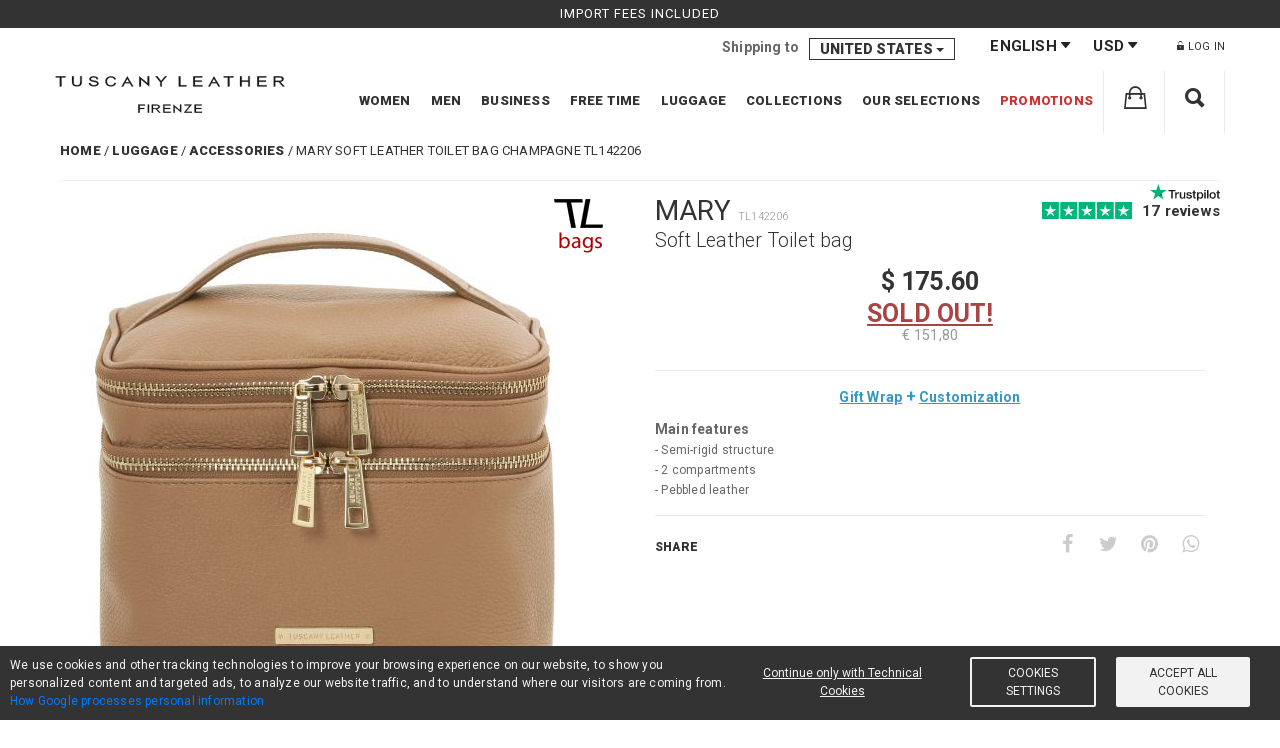

--- FILE ---
content_type: text/html; charset=UTF-8
request_url: https://www.tuscanyleather.it/en/travel-leather-accessories/mary-soft-leather-toilet-bag-champagne-tl142206
body_size: 15656
content:
<!DOCTYPE html>
<html lang="en">
<head><script>(function(w,i,g){w[g]=w[g]||[];if(typeof w[g].push=='function')w[g].push(i)})
(window,'GTM-M7342F9','google_tags_first_party');</script><script>(function(w,d,s,l){w[l]=w[l]||[];(function(){w[l].push(arguments);})('set', 'developer_id.dY2E1Nz', true);
		var f=d.getElementsByTagName(s)[0],
		j=d.createElement(s);j.async=true;j.src='/44oj/';
		f.parentNode.insertBefore(j,f);
		})(window,document,'script','dataLayer');</script> <meta charset="UTF-8">
<title>Mary Soft Leather Toilet bag Champagne TL142206</title>
<meta name="description" content="Mary Soft leather toilet bag Champagne TL142206. 2 compartments, Hammered leather, Semi-rigid structure"> <meta property="og:type" content="website">
<meta property="og:url" content="https://www.tuscanyleather.it/en/travel-leather-accessories/mary-soft-leather-toilet-bag-champagne-tl142206">
<meta property="og:title" content="Mary Soft Leather Toilet bag Champagne TL142206">
<meta property="og:description" content="Mary Soft leather toilet bag Champagne TL142206. 2 compartments, Hammered leather, Semi-rigid structure">
<meta property="og:image" content="https://cdn4.tuscanyleather.it/storage/products/84668/conversions/thumb_512.jpg"> <meta property="product:google_product_category" content="110"> <meta property="product:brand" content="Tuscany Leather"> <meta property="product:availability" content="in stock"> <meta property="product:condition" content="new"> <meta property="product:price:amount" content="175.60"> <meta property="product:price:currency" content="USD"> <meta property="product:material" content="leather"> <meta property="product:retailer_item_id" content="2206_1_126"> <base href="https://www.tuscanyleather.it"/>
<link rel="canonical" href="https://www.tuscanyleather.it/en/travel-leather-accessories/mary-soft-leather-toilet-bag-champagne-tl142206"/> <link rel="alternate" hreflang="en" href="https://www.tuscanyleather.it/en/travel-leather-accessories/mary-soft-leather-toilet-bag-champagne-tl142206"/> <link rel="alternate" hreflang="de" href="https://www.tuscanyleather.it/de/reiseleder-accessoires/mary-reise-kulturtasche-aus-weichem-leder-champagne-tl142206"/> <link rel="alternate" hreflang="es" href="https://www.tuscanyleather.it/es/accesorios-en-piel-para-el-viaje/mary-beauty-case-en-piel-suave-champagne-tl142206"/> <link rel="alternate" hreflang="it" href="https://www.tuscanyleather.it/it/accessori-viaggio-in-pelle/mary-beauty-case-in-pelle-morbida-champagne-tl142206"/> <link rel="alternate" hreflang="fr" href="https://www.tuscanyleather.it/fr/accessoires-en-cuir-pour-le-voyage/mary-trousse-de-toilette-en-cuir-souple-champagne-tl142206"/> <link rel="alternate" hreflang="ru" href="https://www.tuscanyleather.it/ru/dorozhnye-kozhanye-aksessuary/mary-soft-leather-toilet-bag-champagne-tl142206"/> <meta name="viewport" content="width=device-width, initial-scale=1, maximum-scale=5">
<meta name="HandheldFriendly" content="true"/> <meta name="author" content="Rossotoscana Srl"> <link rel="preconnect" href="https://cdnjs.cloudflare.com/">
<link rel="preconnect" href="https://rossotech.nyc3.cdn.digitaloceanspaces.com/">
<link rel="preconnect" href="https://cdn1.tuscanyleather.it/">
<link rel="preconnect" href="https://cdn2.tuscanyleather.it/">
<link rel="preconnect" href="https://cdn3.tuscanyleather.it/">
<link rel="preconnect" href="https://cdn4.tuscanyleather.it/">
<link rel="preconnect" href="https://www.googletagmanager.com/"> <link rel="shortcut icon" href="https://cdn2.tuscanyleather.it/favicon.ico"> <meta name="csrf-token" content="W0EIa6MrYw9gBiVeZ40kTXcjRlsUJHS6NzKHOvM2"> <link rel="stylesheet" href="https://www.tuscanyleather.it/css/website_vendor.css?id=6f133142c5dd4e3b766c" type="text/css"/> <link rel="preload" as="style" onload="this.onload=null;this.rel='stylesheet'" href="//cdnjs.cloudflare.com/ajax/libs/ionicons/2.0.0/css/ionicons.min.css">
<link rel="preload" as="style" onload="this.onload=null;this.rel='stylesheet'" href="//cdnjs.cloudflare.com/ajax/libs/font-awesome/4.7.0/css/font-awesome.min.css"/>
<link rel="preload" as="style" onload="this.onload=null;this.rel='stylesheet'" href="//cdnjs.cloudflare.com/ajax/libs/hamburgers/1.1.3/hamburgers.min.css"> <link rel="stylesheet" href="https://www.tuscanyleather.it/css/website.css?id=de9dce427629d3b81ba3" type="text/css"/>
<link rel="stylesheet" href="https://www.tuscanyleather.it/css/mobile.css?id=e6a67abf44345490c165" type="text/css"/> <link rel="preload" as="style" onload="this.onload=null;this.rel='stylesheet'" href='https://fonts.googleapis.com/css?family=Roboto:400,100,100italic,300,300italic,400italic,500,500italic,700,700italic,900,900italic&display=swap'> <!--[if lt IE 9]>
<script src="https://www.tuscanyleather.it/assets/js/html5shiv.min.js"></script>
<script src="https://www.tuscanyleather.it/assets/js/respond.min.js"></script>
<script src="https://www.tuscanyleather.it/assets/js/es5-shim.min.js"></script><![endif]--> <script type="application/ld+json"> { "@context": "https://schema.org/", "@type": "ClothingStore", "image": "https://www.tuscanyleather.it/images/website/logo.png", "name": "Tuscany Leather", "url": "https://www.tuscanyleather.it", "priceRange": "$$$", "telephone": "+39 050 712485", "address" : { "@type": "PostalAddress", "streetAddress": "Via G. Galilei, 9/11", "addressLocality": "Crespina Lorenzana", "addressRegion": "PI", "postalCode": "56042", "addressCountry": "IT" }, "brand": { "@type": "Brand", "name": "Tuscany Leather" }, "aggregateRating": { "@type": "AggregateRating", "ratingValue": "4.9", "bestRating": "5", "ratingCount": "6392" } }
</script> <script> function getCookie(cname) { var name = cname + "="; var ca = document.cookie.split(';'); for (var i = 0; i < ca.length; i++) { var c = ca[i]; while (c.charAt(0) == ' ') { c = c.substring(1); } if (c.indexOf(name) == 0) { return c.substring(name.length, c.length); } } return ""; } let cookie_consent_level_unparsed = decodeURIComponent(getCookie('cookie_consent_level')); let cookie_consent_level = cookie_consent_level_unparsed ? JSON.parse(cookie_consent_level_unparsed) : {tracking: false, targeting: false}; window.dataLayer = window.dataLayer || []; function gtag() { dataLayer.push(arguments); } gtag('consent', 'default', { 'ad_storage': 'denied', 'analytics_storage': 'denied', 'ad_personalization': 'denied', 'ad_user_data': 'denied' }); let update_consent = {}; if(cookie_consent_level.tracking) { update_consent.analytics_storage = 'granted'; } if(cookie_consent_level.targeting) { update_consent.ad_storage = 'granted'; update_consent.ad_personalization = 'granted'; update_consent.ad_user_data = 'granted'; } gtag('consent', 'update', update_consent);
</script> <script type="text/plain" cookie-consent="tracking"> if(!cookie_consent_level.tracking) { gtag('consent', 'update', { 'analytics_storage': 'granted' }); window.dataLayer.push({ 'event': 'tracking-consent-updated' }); }
</script> <script type="text/plain" cookie-consent="targeting"> if(!cookie_consent_level.targeting) { gtag('consent', 'update', { 'ad_storage': 'granted', 'ad_personalization': 'granted', 'ad_user_data': 'granted' }); window.dataLayer.push({ 'event': 'targeting-consent-updated' }); }
</script> <script> gtag('set', { url_passthrough: true, user_email_sha256: '', user_email_md5: '', criteo_country_code: 'US', user_type: 'b2c' }) </script> <script> (function(w,d,s,l,i){w[l]=w[l]||[];w[l].push({'gtm.start': new Date().getTime(),event:'gtm.js'});var f=d.getElementsByTagName(s)[0], j=d.createElement(s),dl=l!='dataLayer'?'&l='+l:'';j.async=true;j.src= 'https://www.googletagmanager.com/gtm.js?id='+i+dl;f.parentNode.insertBefore(j,f); })(window,document,'script','dataLayer','GTM-M7342F9');
</script>
</head>
<body> <noscript> <iframe src="https://www.googletagmanager.com/ns.html?id=GTM-M7342F9" height="0" width="0" style="display:none;visibility:hidden"></iframe>
</noscript>
<div style="overflow: hidden;"> <div id="page"> <header> <div id="top_block" class="header"> <div v-if="!isMobile" class="header__free-rma-banner"> Import fees included </div> <div v-cloak v-if="!isMobile && privacy_policy_updated" class=privacy-policy-updated-banner"> <div class="ppbanner-container"> <div class="text-center raw-padding-15"> <p> <i class="fa fa-menzu fa-info-circle"></i>&nbsp; <span>We have updated the privacy policy</span> </p> <button class="btn btn-xsm" onclick="window.events.$emit('open-privacy-modal');">Read</button> <button class="btn btn-xsm active" v-on:click="confirmNewPrivacyPolicy">OK thanks</button> </div> </div> <div class="pp-banner-separator"></div> </div> <div class="header__mobile"> <div v-if="isMobile" class="header__mobile-menu "> <button aria-label="menu" class="hamburger hamburger--spring header__mobile-btn" @click.prevent="toggleMenu" :class="{ 'is-active' : mobileMenuOpen }"> <span class="hamburger-box"> <span class="hamburger-inner"></span> </span> </button> <a href="https://www.tuscanyleather.it/en"> <img src="https://cdn2.tuscanyleather.it/images/website/logo.png" alt="Tuscany Leather"/> </a> <div style="display: flex"> <div class="top_search_form"> <a href="javascript:void(0);" @click.prevent class="top_search_btn menu__text" aria-label="Search for Items"> <i class="fa-2x ion-search"></i> </a> <form method="get" action="https://www.tuscanyleather.it/en/search" style="display: none"> <input type="text" name="q"/> </form> </div> <div style="display: inline;width: 63px;"> <menu-cart cart-url="https://www.tuscanyleather.it/en/cart" checkout-url="https://www.tuscanyleather.it/en/checkout" lang="en" is_reseller="" clear-cart=""> </menu-cart> </div> </div> </div> </div> <div class="header__menu" :class="{ 'header__menu--open' : mobileMenuOpen }"> <div class="header__top-bar" style="background-color: rgba(255,255,255,1);"> <div class="container"> <div class="header__config"> <div class="header__config-element header__config--shipping"> <label class="header__config--shipping-label" style="display: none;">Shipping to</label> <div class="header__config-select"> <select data-style="topinfo_select" class="country_sel country_sel_picker country_sel_desktop" data-live-search="true" data-size="15" data-width="fit" v-model="country" id="country_sel" autocomplete="off"> <option v-for="country in availableCountries" :value="country.iso_code_2" v-text="country.name"></option> </select> </div> <select class="form-control country_sel header__config-select--mobile" v-model="country" autocomplete="off"> <option v-for="country in availableCountries" :value="country.iso_code_2" v-text="country.name"> </option> </select> </div> <div class="header__config-element header__config--language"> <label class="header__config--language-label">Language</label> <div class="header__config-select"> <li class="menu__link" :class="{ 'menu__link--hidden' : (isMobile && !showMenu(1)) }" @click="openMenu(1)"> <div class="menu__text menu__text-header" :class="{ 'menu__text--open' : categoryOpen }"> English <i class="fa ion-arrow-down-b"></i> <i class="fa menu__link-arrow" :class="{ 'fa-angle-right' : !categoryOpen, 'fa-times': categoryOpen }"></i> </div> <ul class="menu__sub header__config-dropdown" :class="subMenuClass(1)"> <li @click.capture="capture"> <a href="https://www.tuscanyleather.it/de/reiseleder-accessoires/mary-reise-kulturtasche-aus-weichem-leder-champagne-tl142206"> Deutsch </a> </li> <li @click.capture="capture"> <a href="https://www.tuscanyleather.it/es/accesorios-en-piel-para-el-viaje/mary-beauty-case-en-piel-suave-champagne-tl142206"> Español </a> </li> <li @click.capture="capture"> <a href="https://www.tuscanyleather.it/it/accessori-viaggio-in-pelle/mary-beauty-case-in-pelle-morbida-champagne-tl142206"> Italiano </a> </li> <li @click.capture="capture"> <a href="https://www.tuscanyleather.it/fr/accessoires-en-cuir-pour-le-voyage/mary-trousse-de-toilette-en-cuir-souple-champagne-tl142206"> Français </a> </li> <li @click.capture="capture"> <a href="https://www.tuscanyleather.it/ru/dorozhnye-kozhanye-aksessuary/mary-soft-leather-toilet-bag-champagne-tl142206"> Русский </a> </li> </ul> </li> </div> <select class="form-control language_sel header__config-select--mobile"> <option value="https://www.tuscanyleather.it/en/travel-leather-accessories/mary-soft-leather-toilet-bag-champagne-tl142206" selected> EN </option> <option value="https://www.tuscanyleather.it/de/reiseleder-accessoires/mary-reise-kulturtasche-aus-weichem-leder-champagne-tl142206" > DE </option> <option value="https://www.tuscanyleather.it/es/accesorios-en-piel-para-el-viaje/mary-beauty-case-en-piel-suave-champagne-tl142206" > ES </option> <option value="https://www.tuscanyleather.it/it/accessori-viaggio-in-pelle/mary-beauty-case-in-pelle-morbida-champagne-tl142206" > IT </option> <option value="https://www.tuscanyleather.it/fr/accessoires-en-cuir-pour-le-voyage/mary-trousse-de-toilette-en-cuir-souple-champagne-tl142206" > FR </option> <option value="https://www.tuscanyleather.it/ru/dorozhnye-kozhanye-aksessuary/mary-soft-leather-toilet-bag-champagne-tl142206" > RU </option> </select> </div> <div class="header__config-element header__config--currency"> <label class="header__config--currency-label">Currency</label> <div class="header__config-select"> <li class="menu__link" :class="{ 'menu__link--hidden' : (isMobile && !showMenu(1)) }" @click="openMenu(1)"> <div class="menu__text menu__text-header" :class="{ 'menu__text--open' : categoryOpen }"> USD <i class="fa ion-arrow-down-b"></i> <i class="fa menu__link-arrow" :class="{ 'fa-angle-right' : !categoryOpen, 'fa-times': categoryOpen }"></i> </div> <ul class="menu__sub header__config-dropdown" :class="subMenuClass(1)"> <li v-for="currency in availableCurrencies" class="header__config-dropdown-value"> <a href="javascript:void(0);" v-text="currency.title" v-on:click="changeCurrency(currency.id)"></a> </li> </ul> </li> </div> <select class="form-control currency_sel header__config-select--mobile" v-model="actualCurrency"> <option v-for="currency in availableCurrencies" :value="currency.code" v-text="currency.title"></option> </select> </div> </div> <div class="header__login"> <ul> <li> <a href="javascript:void(0);" v-on:click="openLogin"> <i class="fa ion-ios-unlocked"></i> Log in </a> </li> </ul> </div> </div> </div> <div class="header__categories"> <div class="container"> <div class="logo"> <a href="https://www.tuscanyleather.it/en" style="position:relative;"> <img src="https://cdn2.tuscanyleather.it/images/website/LOGO_TL_2023.svg" alt="Tuscany Leather"/> </a> </div> <div class="menu"> <ul> <li class="menu__link" :class="{ 'menu__link--hidden' : (isMobile && !showMenu(1)) }" @click="openMenu(1)" > <a class="menu__text menu__text--black menu__text--prevent" href="https://www.tuscanyleather.it/en/leather-bags-for-women" :class="{ 'menu__text--open' : categoryOpen }"> Women <i class="fa menu__link-arrow" :class="{ 'fa-angle-right' : !categoryOpen, 'fa-times': categoryOpen }"></i> </a> <ul class="menu__sub" :class="subMenuClass(1)" > <li @click.capture="capture"> <a href="https://www.tuscanyleather.it/en/leather-handbags">Handbags</a> </li> <li @click.capture="capture"> <a href="https://www.tuscanyleather.it/en/leather-shoulder-bags">Shoulder bags</a> </li> <li @click.capture="capture"> <a href="https://www.tuscanyleather.it/en/leather-backpacks-for-women">Backpacks</a> </li> <li @click.capture="capture"> <a href="https://www.tuscanyleather.it/en/leather-wallets-for-women">Wallets</a> </li> <li @click.capture="capture"> <a href="https://www.tuscanyleather.it/en/leather-accessories-for-women">Accessories</a> </li> <li @click.capture="capture"> <a href="https://www.tuscanyleather.it/en/leather-woman-sets">Woman sets</a> </li> </ul> </li> <li class="menu__link" :class="{ 'menu__link--hidden' : (isMobile && !showMenu(2)) }" @click="openMenu(2)" > <a class="menu__text menu__text--black menu__text--prevent" href="https://www.tuscanyleather.it/en/mens-bags-accessories" :class="{ 'menu__text--open' : categoryOpen }"> Men <i class="fa menu__link-arrow" :class="{ 'fa-angle-right' : !categoryOpen, 'fa-times': categoryOpen }"></i> </a> <ul class="menu__sub" :class="subMenuClass(2)" > <li @click.capture="capture"> <a href="https://www.tuscanyleather.it/en/leather-bags-for-men">Bags</a> </li> <li @click.capture="capture"> <a href="https://www.tuscanyleather.it/en/leather-wallets-for-men">Wallets</a> </li> <li @click.capture="capture"> <a href="https://www.tuscanyleather.it/en/leather-belts-for-men">Belts</a> </li> <li @click.capture="capture"> <a href="https://www.tuscanyleather.it/en/men-leather-accessories">Accessories</a> </li> </ul> </li> <li class="menu__link" :class="{ 'menu__link--hidden' : (isMobile && !showMenu(3)) }" @click="openMenu(3)" > <a class="menu__text menu__text--black menu__text--prevent" href="https://www.tuscanyleather.it/en/leather-briefcases-and-folios" :class="{ 'menu__text--open' : categoryOpen }"> Business <i class="fa menu__link-arrow" :class="{ 'fa-angle-right' : !categoryOpen, 'fa-times': categoryOpen }"></i> </a> <ul class="menu__sub" :class="subMenuClass(3)" > <li @click.capture="capture"> <a href="https://www.tuscanyleather.it/en/leather-briefcases">Briefcases</a> </li> <li @click.capture="capture"> <a href="https://www.tuscanyleather.it/en/leather-laptop-bags">Laptop bags</a> </li> <li @click.capture="capture"> <a href="https://www.tuscanyleather.it/en/leather-document-cases">Document cases</a> </li> <li @click.capture="capture"> <a href="https://www.tuscanyleather.it/en/doctor-bags">Doctor bags</a> </li> <li @click.capture="capture"> <a href="https://www.tuscanyleather.it/en/office-leather-accessories">Office</a> </li> </ul> </li> <li class="menu__link" :class="{ 'menu__link--hidden' : (isMobile && !showMenu(4)) }" @click="openMenu(4)" > <a class="menu__text menu__text--black menu__text--prevent" href="https://www.tuscanyleather.it/en/free-time" :class="{ 'menu__text--open' : categoryOpen }"> Free time <i class="fa menu__link-arrow" :class="{ 'fa-angle-right' : !categoryOpen, 'fa-times': categoryOpen }"></i> </a> <ul class="menu__sub" :class="subMenuClass(4)" > <li @click.capture="capture"> <a href="https://www.tuscanyleather.it/en/leather-bags-freetime">Bags FreeTime</a> </li> <li @click.capture="capture"> <a href="https://www.tuscanyleather.it/en/leather-backpacks">Backpacks</a> </li> <li @click.capture="capture"> <a href="https://www.tuscanyleather.it/en/free-time-leather-accessories">Accessories</a> </li> </ul> </li> <li class="menu__link" :class="{ 'menu__link--hidden' : (isMobile && !showMenu(5)) }" @click="openMenu(5)" > <a class="menu__text menu__text--black menu__text--prevent" href="https://www.tuscanyleather.it/en/leather-luggage" :class="{ 'menu__text--open' : categoryOpen }"> Luggage <i class="fa menu__link-arrow" :class="{ 'fa-angle-right' : !categoryOpen, 'fa-times': categoryOpen }"></i> </a> <ul class="menu__sub" :class="subMenuClass(5)" > <li @click.capture="capture"> <a href="https://www.tuscanyleather.it/en/leather-travel-bags">Travel bags</a> </li> <li @click.capture="capture"> <a href="https://www.tuscanyleather.it/en/leather-wheeled-luggage">Wheeled luggage</a> </li> <li @click.capture="capture"> <a href="https://www.tuscanyleather.it/en/leather-garment-bags">Garment bags</a> </li> <li @click.capture="capture"> <a href="https://www.tuscanyleather.it/en/leather-travel-sets">Travel sets</a> </li> <li @click.capture="capture"> <a href="https://www.tuscanyleather.it/en/travel-leather-accessories">Accessories</a> </li> </ul> </li> <li class="menu__link" :class="{ 'menu__link--hidden' : (isMobile && !showMenu(6)) }" @click="openMenu(6)" > <a class="menu__text menu__text--black menu__text--prevent" :class="{ 'menu__text--open' : categoryOpen }" href="https://www.tuscanyleather.it/en/collections"> Collections <i class="fa menu__link-arrow" :class="{ 'fa-angle-right' : !categoryOpen, 'fa-times': categoryOpen }"></i> </a> <ul class="menu__sub" :class="subMenuClass(6)"> <li @click.capture="capture"> <a href="https://www.tuscanyleather.it/en/collection/bloom-collection"> <img class="menu__sub-logo" src="https://cdn3.tuscanyleather.it/img/collections/logos/1540572560bloom_icon.png" alt="Bloom Collection Buy Online at Tuscany Leather"> Bloom </a> </li> <li @click.capture="capture"> <a href="https://www.tuscanyleather.it/en/collection/venus-collection"> <img class="menu__sub-logo" src="https://cdn3.tuscanyleather.it/img/collections/logos/LOGO_VENUS.png" alt="Venus Collection Buy Online at Tuscany Leather"> Venus </a> </li> <li @click.capture="capture"> <a href="https://www.tuscanyleather.it/en/collection/1st-class"> <img class="menu__sub-logo" src="https://cdn3.tuscanyleather.it/img/collections/logos/1stclass.png" alt="1st Class Collection Buy Online at Tuscany Leather"> 1st Class </a> </li> <li @click.capture="capture"> <a href="https://www.tuscanyleather.it/en/collection/tl-keyluck"> <img class="menu__sub-logo" src="https://cdn3.tuscanyleather.it/img/collections/logos/tlkeyluck.png" alt="TL KeyLuck Collection Buy Online at Tuscany Leather"> TL KeyLuck </a> </li> <li @click.capture="capture"> <a href="https://www.tuscanyleather.it/en/collection/tl-bags"> <img class="menu__sub-logo" src="https://cdn3.tuscanyleather.it/img/collections/logos/tlbags.png" alt="TL Bags Collection Buy Online at Tuscany Leather"> TL Bags </a> </li> <li @click.capture="capture"> <a href="https://www.tuscanyleather.it/en/collection/tl-voyager"> <img class="menu__sub-logo" src="https://cdn3.tuscanyleather.it/img/collections/logos/tlvoyager.png" alt="TL Voyager Collection Buy Online at Tuscany Leather"> TL Voyager </a> </li> <li @click.capture="capture"> <a href="https://www.tuscanyleather.it/en/collection/tl-classic"> <img class="menu__sub-logo" src="https://cdn3.tuscanyleather.it/img/collections/logos/tlclassic.png" alt="TL Classic Collection Buy Online at Tuscany Leather"> TL Classic </a> </li> <li @click.capture="capture"> <a href="https://www.tuscanyleather.it/en/collection/traveller"> <img class="menu__sub-logo" src="https://cdn3.tuscanyleather.it/img/collections/logos/traveller.png" alt="Traveller Collection Buy Online at Tuscany Leather"> Traveller </a> </li> <li @click.capture="capture"> <a href="https://www.tuscanyleather.it/en/collection/tl-care"> <img class="menu__sub-logo" src="https://cdn3.tuscanyleather.it/img/collections/logos/tlcare.png" alt="TL Care Buy Online at Tuscany Leather"> TL Care </a> </li> </ul> </li> <li class="menu__link" :class="{ 'menu__link--hidden' : (isMobile && !showMenu(7)) }" @click="openMenu(7)" > <a class="menu__text menu__text--black menu__text--prevent" :class="{ 'menu__text--open' : categoryOpen }" href="https://www.tuscanyleather.it/en/our-selections"> Our Selections <i class="fa menu__link-arrow" :class="{ 'fa-angle-right' : !categoryOpen, 'fa-times': categoryOpen }"></i> </a> <ul class="menu__sub" :class="subMenuClass(7)"> <li @click.capture="capture"> <a href="https://www.tuscanyleather.it/en/corporate-sale"> Corporate Sale </a> </li> <li @click.capture="capture"> <a href="https://www.tuscanyleather.it/en/for-her"> For her </a> </li> <li @click.capture="capture"> <a href="https://www.tuscanyleather.it/en/for-him"> For him </a> </li> <li @click.capture="capture"> <a href="https://www.tuscanyleather.it/en/matte-leather-bags"> Matte leather bags </a> </li> <li @click.capture="capture"> <a href="https://www.tuscanyleather.it/en/women-bag-customization"> Women&#039;s bag Customization </a> </li> <li @click.capture="capture"> <a href="https://www.tuscanyleather.it/en/suede-leather-bags"> Suede leather bags </a> </li> </ul> </li> <li class="menu__link" :class="{ 'menu__link--hidden' : (isMobile && !showMenu(8)) }" @click="openMenu(8)" > <a class="menu__text menu__text--red menu__text--prevent" :class="{ 'menu__text--open' : categoryOpen }" href="https://www.tuscanyleather.it/en/promotions"> Promotions <i class="fa menu__link-arrow" :class="{ 'fa-angle-right' : !categoryOpen, 'fa-times': categoryOpen }"></i> </a> <ul class="menu__sub" :class="subMenuClass(8)"> <li @click.capture="capture"> <a href="https://www.tuscanyleather.it/en/exclusive-sets"> Exclusive sets </a> </li> <li @click.capture="capture"> <a href="https://www.tuscanyleather.it/en/italian-leather-bags-up-to-60-off"> OFFERS </a> </li> <li @click.capture="capture"> <a href="https://www.tuscanyleather.it/en/outlet-italian-leather-bags"> Outlet </a> </li> </ul> </li> <li class="menu__link menu__link--cart" style="width: 61px;"> <menu-cart cart-url="https://www.tuscanyleather.it/en/cart" checkout-url="https://www.tuscanyleather.it/en/checkout" lang="en" is_reseller="" clear-cart="" ></menu-cart> </li> <li class="menu__link menu__link--search" style="width: 61px;" :class="{ 'menu__link--hidden' : mobileMenuOpen }"> <search-website placeholder="Search for Items" site-url="https://www.tuscanyleather.it/en/search" search-for="You searched for:" no-data="NOTHING MATCHES YOUR SEARCH" categories-name="Categories" collections-name="Collections" webpages-name="Pages" specials-name="Promotions" products-name="Products" > </search-website> </li> </ul> </div> </div> </div> </div>
</div> <div class="modal fade website_modal" id="delete_cart_confirm" role="dialog" aria-labelledby="delete_cart_confirm" aria-hidden="true" data-backdrop="static" data-keyboard="false"> </div> </header> <main> <section class="tovar_details padbot70 prod-page"> <div class="container"> <div id="product_page" class="row"> <div class="col-xs-12"> <div class="breadcrumb-container breadcrumb-container-product"> <ol class="breadcrumb-list breadcrumb-list-product"> <li> <a href="https://www.tuscanyleather.it/en"><span>Home</span></a> </li> <li> <a href="https://www.tuscanyleather.it/en/leather-luggage"><span>Luggage</span></a> </li> <li> <a href="https://www.tuscanyleather.it/en/travel-leather-accessories"><span>Accessories</span></a> </li> <li> <span>Mary Soft leather toilet bag Champagne TL142206</span> </li> </ol> </div> <div class="clearfix padbot20"> <div class="col-lg-6 col-md-6 col-sm-12 col-xs-12 clearfix no-padding"> <div class="product_page_collection pull-left"> <img src="https://cdn1.tuscanyleather.it/img/collections/logos/tlbags.png" alt="collection_logo"> </div> <div class="image-slider-container"> <div class="col-sm-12"> <img class="main-image" src="https://cdn4.tuscanyleather.it/storage/products/84668/conversions/thumb_512.jpg" data-zoom="https://cdn2.tuscanyleather.it/storage/products/84668/conversions/thumb_1500.jpg" data-num="0" height="512" width="512" v-on:click.prevent="showFullScreen" style="cursor: zoom-in;" alt="Mary Soft Leather Toilet bag Champagne TL142206"> </div> <div class="col-sm-12 thumbs"> <a href="javascript:void(0);" v-on:click.prevent="selectThumb"> <img class="thumb thumb-active raw-padding-4 thumb-0" height="64" width="64" src="https://cdn3.tuscanyleather.it/storage/products/84668/conversions/thumb_128.jpg" data-big="https://cdn4.tuscanyleather.it/storage/products/84668/conversions/thumb_512.jpg" data-zoom="https://cdn2.tuscanyleather.it/storage/products/84668/conversions/thumb_1500.jpg" data-num="0" alt="Mary Soft Leather Toilet bag Champagne TL142206"> </a> <a href="javascript:void(0);" v-on:click.prevent="selectThumb"> <img class="thumb raw-padding-4 thumb-1" height="64" width="64" src="https://cdn2.tuscanyleather.it/storage/products/84670/conversions/thumb_128.jpg" data-big="https://cdn1.tuscanyleather.it/storage/products/84670/conversions/thumb_512.jpg" data-zoom="https://cdn4.tuscanyleather.it/storage/products/84670/conversions/thumb_1500.jpg" data-num="1" alt="Mary Soft Leather Toilet bag Champagne TL142206"/> </a> <a href="javascript:void(0);" v-on:click.prevent="selectThumb"> <img class="thumb raw-padding-4 thumb-2" height="64" width="64" src="https://cdn2.tuscanyleather.it/storage/products/84671/conversions/thumb_128.jpg" data-big="https://cdn1.tuscanyleather.it/storage/products/84671/conversions/thumb_512.jpg" data-zoom="https://cdn1.tuscanyleather.it/storage/products/84671/conversions/thumb_1500.jpg" data-num="2" alt="Mary Soft Leather Toilet bag Champagne TL142206"/> </a> <a href="javascript:void(0);" v-on:click.prevent="selectThumb"> <img class="thumb raw-padding-4 thumb-3" height="64" width="64" src="https://cdn2.tuscanyleather.it/storage/products/84672/conversions/thumb_128.jpg" data-big="https://cdn4.tuscanyleather.it/storage/products/84672/conversions/thumb_512.jpg" data-zoom="https://cdn4.tuscanyleather.it/storage/products/84672/conversions/thumb_1500.jpg" data-num="3" alt="Mary Soft Leather Toilet bag Champagne TL142206"/> </a> <a href="javascript:void(0);" v-on:click.prevent="selectThumb"> <img class="thumb raw-padding-4 thumb-4" height="64" width="64" src="https://cdn1.tuscanyleather.it/storage/products/84673/conversions/thumb_128.jpg" data-big="https://cdn4.tuscanyleather.it/storage/products/84673/conversions/thumb_512.jpg" data-zoom="https://cdn2.tuscanyleather.it/storage/products/84673/conversions/thumb_1500.jpg" data-num="4" alt="Mary Soft Leather Toilet bag Champagne TL142206"/> </a> </div> </div>
</div> <div id="p-block" class="col-lg-6 col-md-6 col-sm-12 col-xs-12 product-detail"> <div class="tovar_view_title" id="p-trustpilot"> <span class="product_page_p_name">Mary</span> <span class="tovar_article">TL142206</span> <h1 class="product_page_short_desc">Soft Leather Toilet bag</h1> <div class="product-trustpilot"> <div class="trustpilot-tl" v-on:click="reviewsClick" style="cursor: pointer"> <div style="position: absolute;top: -12px;right: 0;"> <img src="https://cdn1.tuscanyleather.it/images/trustpilot_logo.svg" alt="Trustpilot" style="height: auto; width: 70px;margin-right: 0;"> </div> <div style="font-size: 15px;"> <img src="https://images-static.trustpilot.com/api/stars/5/star.svg" alt="TL142206 Trustpilot stars" style="height: auto; width: 90px;margin-left: 10px; position: relative;top:6px;"> <b>17 reviews</b> </div> </div> </div> </div> <div class="clearfix tovar_brend_price text-center product_price"> <div> <span class="default_price">$ 175.60</span> <div class="text-bold text-danger text-underline raw-margin-top-10"> SOLD OUT! </div> <span class="discount_perc"> <span class="depr"> € 151,80 </span> </span> </div> <div style="font-size: 0.7em; margin-top: -5px; margin-bottom: 10px;"> <div id='price-container'></div> </div> <div v-if="showShippingInfo" class="product_page_shipping product_page_shipping--free-rma" style="height: 20px;" v-html="product.free_rma"> </div> <div v-if="product.flat_rma && showShippingInfo" v-cloak class="product_page_shipping product_page_shipping" style="height: 20px;"> <span @click="showReturnFlatRmaInfoModal" style="font-style:italic; font-size:15px; color: black; cursor: pointer;"> <span v-html="product.flat_rma"> </span> <i class="ion-information-circled" style="font-size: 15px; color: #333"></i> </span> </div> </div> <div class="product-detail__selectGift" v-if="product.selected_item != undefined && product.selected_item.relateds.gift" v-cloak> <button type="button" class="btn btn-default" @click="gotoGifts"> <span v-if="product.selected_item.relateds.gift.length == 1"> Free product included </span> <span v-else> Select your gift </span> <i class="ion-chevron-down"></i> </button> </div> <div class="clearfix tovar_brend_price"> <div class="clearfix raw-margin-bottom-10 additional-services text-center" style="padding-bottom: 0"> <ul> <li> <div> <span @click="showGiftInfoModal" style="cursor: pointer; text-decoration: underline;">Gift Wrap</span> <span style="font-size: medium">+</span> <span @click="showCustomizationInfoModal" style="cursor: pointer;text-decoration: underline;">Customization</span> </div> </li> </ul> </div> <div class="clearfix "> <strong>Main features</strong> <h2 class="feature">- Semi-rigid structure</h2> <h2 class="feature">- 2 compartments</h2> <h2 class="feature">- Pebbled leather</h2> </div> </div> <div class="tovar_shared clearfix"> <p>Share</p> <ul> <li> <a class="facebook" target="_blank" rel="noopener" aria-label="Facebook" href="https://www.facebook.com/sharer/sharer.php?u=https://www.tuscanyleather.it/en/travel-leather-accessories/mary-soft-leather-toilet-bag-champagne-tl142206"> <i class="fa fa-facebook"></i> </a> </li> <li> <a class="twitter" target="_blank" rel="noopener" aria-label="Twitter" href="https://twitter.com/home?status=Mary - Soft Leather Toilet bag https://www.tuscanyleather.it/en/travel-leather-accessories/mary-soft-leather-toilet-bag-champagne-tl142206"> <i class="fa fa-twitter"></i> </a> </li> <li> <a class="pinterest" target="_blank" rel="noopener" aria-label="Pinterest" href="https://pinterest.com/pin/create/button/?url=https://www.tuscanyleather.it/en/travel-leather-accessories/mary-soft-leather-toilet-bag-champagne-tl142206 &media=https://cdn4.tuscanyleather.it/storage/products/84668/conversions/thumb_512.jpg &description=Mary - Soft Leather Toilet bag"> <i class="fa fa-pinterest"></i> </a> </li> <li> <a class="whatsapp" target="_blank" rel="noopener" aria-label="Whatsapp" href="whatsapp://send?text=Mary - Soft Leather Toilet bag https://www.tuscanyleather.it/en/travel-leather-accessories/mary-soft-leather-toilet-bag-champagne-tl142206"> <i class="fa fa-whatsapp"></i> </a> </li> </ul> </div>
</div> </div> </div> <div class="col-xs-12"> <div class="col-xs-12"> <div class="users-questions__title">Details</div> <div class="col-lg-6 col-md-6 col-sm-12 col-xs-12"> <span class="feature_group pointer" v-on:click="decimalToggle" v-cloak> <strong>Product measurements</strong> (<span v-if="decimal"> <strong> decimal</strong> <i class="ion-arrow-swap"></i> Imperial </span> <span v-else> <strong> Imperial </strong> <i class="ion-arrow-swap"></i> decimal </span>) </span> <br> <ul class="raw-margin-bottom-10" v-cloak> <li class="feature"> - Dimensions: <span v-if="decimal"> 21.00 x 15.50 x 15.00 cm </span> <span v-else> 8.27 x 6.1 x 5.91 inch </span> </li> <li class="feature"> <span v-if="decimal"> - Weight: 0.40 Kg </span> <span v-else> - Weight: 0.88 Lbs </span> </li> <li v-if="selectedEAN"> - EAN: <span>{{ selectedEAN }}</span> </li> </ul> <span class="feature_group"><strong>Composition</strong></span> <br> <ul class="raw-margin-bottom-10"> <li class="feature"> - Pebbled leather </li> <li class="feature"> - Polyester lining </li> </ul> <span class="feature_group"><strong>Features</strong></span> <br> <ul class="raw-margin-bottom-10"> <li class="feature"> - Semi-rigid structure </li> <li class="feature"> - 2 compartments </li> </ul> <span class="feature_group"><strong>Inside part</strong></span> <br> <ul class="raw-margin-bottom-10"> <li class="feature"> - Zip pocket </li> <li class="feature"> - 2 open pockets </li> <li class="feature"> - Elastic band to protect objects </li> </ul> </div> <div class="col-lg-6 col-md-6 col-sm-12 col-xs-12"> <span class="feature_group"><strong>Hardware</strong></span> <br> <ul class="raw-margin-bottom-10"> <li class="feature"> - Gold-tone hardware </li> </ul> <span class="feature_group"><strong>Closure</strong></span> <br> <ul class="raw-margin-bottom-10"> <li class="feature"> - Zip closure on three sides </li> </ul> <span class="feature_group"><strong>Accessories</strong></span> <br> <ul class="raw-margin-bottom-10"> <li class="feature"> - Dust Bag </li> </ul> </div> </div> <div class="col-xs-12"> <div class="users-questions"> <div class="users-questions__title ">Questions &amp; answers</div> <div class="row raw-margin-bottom-12 col-xs-12"> <div class="col-md-2"> <i>Question</i>: <b>Dr L.</b> </div> <div class="col-md-10"> <span class="users-questions__question">I want a bag that attaches outside my onboard carry on roller suit case. Does this do that? </span> </div> <div class="col-md-2"> <i>Answer</i>: <b>Customer Service</b> </div> <div class="col-md-10"> No it isn&#039;t possible to attach it on other bags. </div> </div> </div> </div>
<div class="col-xs-12" v-cloak> <div v-if="!addQuestion"> <div class="users-questions__addFaq">More Info? <button type="button" class="btn btn-sm" style="padding: 5px; margin-left: 10px;" @click="toggleAddQuestion"> Submit your question </button> </div> </div> <div v-else class="col-sm-12 product-faq product-faq-block"> <div v-if="faqQuestion.thanks"> <p class="product-faq__thanks"> We have successfully received your question. We will answer as soon as possible </p> </div> <div v-else class="col-sm-12"> <div class="col-md-8 col-sm-12 col-xs-12"> <label for="product-faq-text" :class="{ 'required-field-text' : fieldRequired(faqQuestion.errors, 'text') }"> Message * </label> <input type="text" class="form-control" id="product-faq-text" name="product-faq-text" v-model="faqQuestion.text" :class="{ 'required-field' : fieldRequired(faqQuestion.errors, 'email') }"/> </div> <div class="col-md-2 col-sm-12 col-xs-12"> <div class="form-group"> <label for="product-faq-name" :class="{ 'required-field-text' : fieldRequired(faqQuestion.errors, 'username') }"> Name * </label> <input type="text" class="form-control" id="product-faq-name" name="product_faq_name" v-model="faqQuestion.username" :class="{ 'required-field' : fieldRequired(faqQuestion.errors, 'username') }"/> </div> </div> <div class="col-md-2 col-sm-12 col-xs-12"> <div class="form-group"> <label for="product-faq-email" :class="{ 'required-field-text' : fieldRequired(faqQuestion.errors, 'email') }"> E-mail * </label> <input type="text" class="form-control" id="product-faq-email" name="product_faq_email" v-model="faqQuestion.email" :class="{ 'required-field' : fieldRequired(faqQuestion.errors, 'email') }"/> </div> </div> <p v-if="faqQuestion.errors.length > 0" :class="{ 'required-field-text' : faqQuestion.errors.length > 0}"> * Required fields </p> <div class="col-lg-12"> <div class="pull-left raw-margin-right-16"> I have read and accept the <a class="text-link text-bold pointer" onclick="window.events.$emit('open-privacy-modal');"> Privacy Policy</a> </div> <button type="button" class="btn btn-sm active pull-right" style="padding: 5px 10px; margin-left: 5px;" @click="submitFaqQuestion" :disabled="faqQuestion.sending">Send</button> <button type="button" class="btn btn-sm pull-right" style="padding: 5px;" @click="toggleAddQuestion" :disabled="faqQuestion.sending">Cancel</button> </div> </div> </div>
</div> <div class="col-xs-12 raw-margin-top-20" id="product_grid"> <div class="col-md-12 no-padding"> <div class="users-questions__title ">You may also like</div> </div> <div class="col-md-3 col-xs-6 col-ss-12 products__item" data-item-id="110092678" data-sku-id="9598" data-position="1"> <div class="tovar_img"> <a class="tovar_img_wrapper pointer" href="/en/travel-leather-accessories/jacob-leather-toilet-bag-brown-tl142204" v-on:click.prevent="item_click(9598,'/en/travel-leather-accessories/jacob-leather-toilet-bag-brown-tl142204',1,148.5)"> <img data-prod="2204" class="img grid-thumb" src="[data-uri]" data-src="https://cdn4.tuscanyleather.it/storage/products/96466/conversions/thumb_256.jpg" alt="Jacob Leather Toilet bag Brown TL142204"/> <img data-prod="2204" class="img_h grid-thumb" src="[data-uri]" data-src="https://cdn3.tuscanyleather.it/storage/products/90631/conversions/thumb_256.jpg" alt="Jacob Leather Toilet bag Brown TL142204"/> </a>
</div>
<div class="raw-margin-bottom-4 text-center"> <div style="display: flex; flex-wrap: wrap; justify-content: center; gap: 5px; row-gap: 3px; font-size: small; min-height: 25px"> </div>
</div>
<div class="tod tc"> <h3 class="no-margin"> <a class="tovar_title" href="/en/travel-leather-accessories/jacob-leather-toilet-bag-brown-tl142204" v-on:click.prevent="item_click(9598,'/en/travel-leather-accessories/jacob-leather-toilet-bag-brown-tl142204',1,148.5)"> <span class="text-700 grid_pname">Jacob</span> <small class="grid_p_code">TL142204</small> <span class="p_short_desc"> Leather Toilet bag Brown </span> </a> </h3> <div> <span class="tpr ndp"> $ 197.55 </span> </div> <div class="raw-margin-top-5"> <span title="Black" data-item-id="9599" data-item-url="/en/travel-leather-accessories/jacob-leather-toilet-bag-black-tl142204" data-iteration="1" data-p_net_eur_price="148.5" class="coc cocg pointer " > <span style="background-color:#121314" class="pco pcog"> </span> </span> <span title="Dark Brown" data-item-id="9601" data-item-url="/en/travel-leather-accessories/jacob-leather-toilet-bag-dark-brown-tl142204" data-iteration="1" data-p_net_eur_price="148.5" class="coc cocg pointer " > <span style="background-color:#402B25" class="pco pcog"> </span> </span> <span title="Brown" data-item-id="9598" data-item-url="/en/travel-leather-accessories/jacob-leather-toilet-bag-brown-tl142204" data-iteration="1" data-p_net_eur_price="148.5" class="coc cocg pointer cos" > <span style="background-color:#5B302B" class="pco pcog"> <span class="pci pcig"></span> </span> </span> <span title="Natural" data-item-id="9602" data-item-url="/en/travel-leather-accessories/jacob-leather-toilet-bag-natural-tl142204" data-iteration="1" data-p_net_eur_price="148.5" class="coc cocg pointer " > <span style="background-color:#b57b55" class="pco pcog"> </span> </span> <span title="Red" data-item-id="9600" data-item-url="/en/travel-leather-accessories/jacob-leather-toilet-bag-red-tl142204" data-iteration="1" data-p_net_eur_price="148.5" class="coc cocg pointer " > <span style="background-color:#ad0000" class="pco pcog"> </span> </span> </div>
</div> </div> <div class="col-md-3 col-xs-6 col-ss-12 products__item" data-item-id="110043719" data-sku-id="8851" data-position="2"> <div class="tovar_img"> <a class="tovar_img_wrapper pointer" href="/en/travel-leather-accessories/eliot-leather-toilet-bag-natural-tl142045" v-on:click.prevent="item_click(8851,'/en/travel-leather-accessories/eliot-leather-toilet-bag-natural-tl142045',2,143)"> <img data-prod="2045" class="img grid-thumb" src="[data-uri]" data-src="https://cdn4.tuscanyleather.it/storage/products/82511/conversions/thumb_256.jpg" alt="Eliot Leather Toiletry bag Natural TL142045"/> <img data-prod="2045" class="img_h grid-thumb" src="[data-uri]" data-src="https://cdn1.tuscanyleather.it/storage/products/82513/conversions/thumb_256.jpg" alt="Eliot Leather Toiletry bag Natural TL142045"/> </a>
</div>
<div class="raw-margin-bottom-4 text-center"> <div style="display: flex; flex-wrap: wrap; justify-content: center; gap: 5px; row-gap: 3px; font-size: small; min-height: 25px"> </div>
</div>
<div class="tod tc"> <h3 class="no-margin"> <a class="tovar_title" href="/en/travel-leather-accessories/eliot-leather-toilet-bag-natural-tl142045" v-on:click.prevent="item_click(8851,'/en/travel-leather-accessories/eliot-leather-toilet-bag-natural-tl142045',2,143)"> <span class="text-700 grid_pname">Eliot</span> <small class="grid_p_code">TL142045</small> <span class="p_short_desc"> Leather Toiletry bag Natural </span> </a> </h3> <div> <span class="tpr ndp"> $ 190.24 </span> </div> <div class="raw-margin-top-5"> <span title="Black" data-item-id="8659" data-item-url="/en/travel-leather-accessories/eliot-leather-toilet-bag-black-tl142045" data-iteration="2" data-p_net_eur_price="143" class="coc cocg pointer " > <span style="background-color:#121314" class="pco pcog"> </span> </span> <span title="Brown" data-item-id="8658" data-item-url="/en/travel-leather-accessories/eliot-leather-toilet-bag-brown-tl142045" data-iteration="2" data-p_net_eur_price="143" class="coc cocg pointer " > <span style="background-color:#5B302B" class="pco pcog"> </span> </span> <span title="Honey" data-item-id="8660" data-item-url="/en/travel-leather-accessories/eliot-leather-toilet-bag-honey-tl142045" data-iteration="2" data-p_net_eur_price="143" class="coc cocg pointer " > <span style="background-color:#bc602d" class="pco pcog"> </span> </span> <span title="Natural" data-item-id="8851" data-item-url="/en/travel-leather-accessories/eliot-leather-toilet-bag-natural-tl142045" data-iteration="2" data-p_net_eur_price="143" class="coc cocg pointer cos" > <span style="background-color:#b57b55" class="pco pcog"> <span class="pci pcig"></span> </span> </span> <span title="Red" data-item-id="8661" data-item-url="/en/travel-leather-accessories/eliot-leather-toilet-bag-red-tl142045" data-iteration="2" data-p_net_eur_price="143" class="coc cocg pointer " > <span style="background-color:#ad0000" class="pco pcog"> </span> </span> </div>
</div> </div> <div class="col-md-3 col-xs-6 col-ss-12 products__item" data-item-id="110106048" data-sku-id="8117" data-position="3"> <div class="tovar_img"> <a class="tovar_img_wrapper pointer" href="/en/travel-leather-accessories/tl-voyager-adjustable-leather-shoulder-strap-brown-tl141929" v-on:click.prevent="item_click(8117,'/en/travel-leather-accessories/tl-voyager-adjustable-leather-shoulder-strap-brown-tl141929',3,44)"> <img data-prod="1929" class="img grid-thumb" src="[data-uri]" data-src="https://cdn1.tuscanyleather.it/storage/products/56150/conversions/thumb_256.jpg" alt="TL Voyager Adjustable Leather Shoulder Strap Brown TL141929"/> <img data-prod="1929" class="img_h grid-thumb" src="[data-uri]" data-src="https://cdn4.tuscanyleather.it/storage/products/56151/conversions/thumb_256.jpg" alt="TL Voyager Adjustable Leather Shoulder Strap Brown TL141929"/> </a>
</div>
<div class="raw-margin-bottom-4 text-center"> <div style="display: flex; flex-wrap: wrap; justify-content: center; gap: 5px; row-gap: 3px; font-size: small; min-height: 25px"> </div>
</div>
<div class="tod tc"> <h3 class="no-margin"> <a class="tovar_title" href="/en/travel-leather-accessories/tl-voyager-adjustable-leather-shoulder-strap-brown-tl141929" v-on:click.prevent="item_click(8117,'/en/travel-leather-accessories/tl-voyager-adjustable-leather-shoulder-strap-brown-tl141929',3,44)"> <span class="text-700 grid_pname">TL Voyager</span> <small class="grid_p_code">TL141929</small> <span class="p_short_desc"> Adjustable Leather Shoulder Strap Brown </span> </a> </h3> <div> <span class="tpr ndp"> $ 58.53 </span> </div> <div class="raw-margin-top-5"> <span title="Black" data-item-id="8133" data-item-url="/en/travel-leather-accessories/tl-voyager-adjustable-leather-shoulder-strap-black-tl141929" data-iteration="3" data-p_net_eur_price="44" class="coc cocg pointer " > <span style="background-color:#121314" class="pco pcog"> </span> </span> <span title="Dark Brown" data-item-id="8136" data-item-url="/en/travel-leather-accessories/tl-voyager-adjustable-leather-shoulder-strap-dark-brown-tl141929" data-iteration="3" data-p_net_eur_price="44" class="coc cocg pointer " > <span style="background-color:#402B25" class="pco pcog"> </span> </span> <span title="Brown" data-item-id="8117" data-item-url="/en/travel-leather-accessories/tl-voyager-adjustable-leather-shoulder-strap-brown-tl141929" data-iteration="3" data-p_net_eur_price="44" class="coc cocg pointer cos" > <span style="background-color:#5B302B" class="pco pcog"> <span class="pci pcig"></span> </span> </span> <span title="Honey" data-item-id="8134" data-item-url="/en/travel-leather-accessories/tl-voyager-adjustable-leather-shoulder-strap-honey-tl141929" data-iteration="3" data-p_net_eur_price="44" class="coc cocg pointer " > <span style="background-color:#bc602d" class="pco pcog"> </span> </span> </div>
</div> </div> <div class="col-md-3 col-xs-6 col-ss-12 products__item" data-item-id="110091896" data-sku-id="3801" data-position="4"> <div class="tovar_img"> <a class="tovar_img_wrapper pointer" href="/en/travel-leather-accessories/smarty-leather-toilet-bag-small-size-brown-tl141220" v-on:click.prevent="item_click(3801,'/en/travel-leather-accessories/smarty-leather-toilet-bag-small-size-brown-tl141220',4,96.8)"> <img data-prod="1220" class="img grid-thumb" src="[data-uri]" data-src="https://cdn1.tuscanyleather.it/storage/products/118692/conversions/thumb_256.jpg" alt="Smarty Leather Toiletry bag - Small Size Brown TL141220"/> <img data-prod="1220" class="img_h grid-thumb" src="[data-uri]" data-src="https://cdn2.tuscanyleather.it/storage/products/118693/conversions/thumb_256.jpg" alt="Smarty Leather Toiletry bag - Small Size Brown TL141220"/> </a>
</div>
<div class="raw-margin-bottom-4 text-center"> <div style="display: flex; flex-wrap: wrap; justify-content: center; gap: 5px; row-gap: 3px; font-size: small; min-height: 25px"> </div>
</div>
<div class="tod tc"> <h3 class="no-margin"> <a class="tovar_title" href="/en/travel-leather-accessories/smarty-leather-toilet-bag-small-size-brown-tl141220" v-on:click.prevent="item_click(3801,'/en/travel-leather-accessories/smarty-leather-toilet-bag-small-size-brown-tl141220',4,96.8)"> <span class="text-700 grid_pname">Smarty</span> <small class="grid_p_code">TL141220</small> <span class="p_short_desc"> Leather Toiletry bag - Small Size Brown </span> </a> </h3> <div> <span class="tpr ndp"> $ 128.77 </span> </div> <div class="raw-margin-top-5"> <span title="Black" data-item-id="3804" data-item-url="/en/travel-leather-accessories/smarty-leather-toilet-bag-small-size-black-tl141220" data-iteration="4" data-p_net_eur_price="96.8" class="coc cocg pointer " > <span style="background-color:#121314" class="pco pcog"> </span> </span> <span title="Dark Brown" data-item-id="3803" data-item-url="/en/travel-leather-accessories/smarty-leather-toilet-bag-small-size-dark-brown-tl141220" data-iteration="4" data-p_net_eur_price="96.8" class="coc cocg pointer " > <span style="background-color:#402B25" class="pco pcog"> </span> </span> <span title="Brown" data-item-id="3801" data-item-url="/en/travel-leather-accessories/smarty-leather-toilet-bag-small-size-brown-tl141220" data-iteration="4" data-p_net_eur_price="96.8" class="coc cocg pointer cos" > <span style="background-color:#5B302B" class="pco pcog"> <span class="pci pcig"></span> </span> </span> <span title="Natural" data-item-id="10951" data-item-url="/en/travel-leather-accessories/smarty-leather-toilet-bag-small-size-natural-tl141220" data-iteration="4" data-p_net_eur_price="96.8" class="coc cocg pointer " > <span style="background-color:#b57b55" class="pco pcog"> </span> </span> </div>
</div> </div> </div> <div id="product-reviews" class="box col-xs-12" v-if="_.size(reviews)>0" v-cloak> <div class="text-black"> <div style="font-size: 14px;"> <img src="https://cdn1.tuscanyleather.it/images/trustpilot_logo.svg" alt="Trustpilot" style="height: auto; width: 90px;margin-right: 10px;position: relative;top:-4px;"> <div style="color: #333333;"> TrustScore <b>4.9</b> | <b>17</b> Reviews </div> </div> </div> <div class="box reviews col-xs-12"> <div class="comments" style="display: flex; flex-wrap: wrap;"> <div v-for="(review,index) in reviews" class="col-xs-12 col-sm-4 no-padding review-block" v-cloak :class="{'review-block__active':(index < reviews_to_show)}"> <div class="review-block-inner"> <p class="pull-left"> <strong> <span v-text="review.full_name" style="color: #333333;"></span><br> </strong> <span v-text="review.country"></span> - <span class="date" v-text="review.date"></span> <br> </p> <div class="pull-right rating-box clearfix"> <img :src="'//images-static.trustpilot.com/api/stars/'+review.rating+'/star.svg'" alt="TL142206 Trustpilot stars" style="height: auto; width: 90px;margin-left: 10px; position: relative;top:6px;"> </div> <div class="clearfix"></div> <div v-text="review.comment"></div> </div> </div> <div class="col-xs-12 col-sm-4 no-padding review-block review-block__active" v-if="_.size(reviews) >= reviews_to_show" v-cloak> <div class="review-block-more"> <a href="javascript:void(0);" v-on:click.prevent="increaseReviewsToShow()"> <h4>Show more Reviews...</h4> </a> </div> </div> </div> </div> </div> <div class="col-xs-12" style="margin-top: 30px;"> <div class="users-questions__title">Warranty</div> <div class="col-xs-12"> <p style="line-height:20px">Our products are Made in Italy, with <strong>100% Italian leather</strong> and provided with a <strong>24 months warranty</strong> guaranteed by the manufacturer.</p> <p style="line-height:20px">Each item is crafted and undergoes to careful quality controls. Small imperfections depend on the handcrafted production, such as colour light variations are naturally related to tanning: this is not a fault but a value.</p> <p style="line-height:20px">In order to ensure long life to your product, we are glad to offer a post warranty repair service and to provide replacement spare parts for your items.</p> <p style="line-height:20px">Turn your leather good in a life mate, with our selected products for its care.</p> <p style="line-height:50px"><strong><a href="/en/collection/tl-care">Spare Parts Leather Care</a></strong></p> </div>
</div> </div> </div> </div> </section> </main> <footer> <div class="container" data-animated='fadeInUp' id="footer-container"> <div class="row"> <div class="col-lg-3 col-md-6 col-ss-12 padbot30"> <h4>Tuscany Leather</h4> <ul class="foot_menu raw-margin-top-10"> <li><a href="https://www.tuscanyleather.it/en/company">The company</a></li> <li><a href="https://www.tuscanyleather.it/en/tradition">Tradition</a></li> <li><a href="https://www.tuscanyleather.it/en/sustainability">Sustainability</a></li> <li><a href="https://www.tuscanyleather.it/en/made-in-tuscany">Made in Tuscany by local artisans</a></li> <li><a href="https://www.tuscanyleather.it/en/authentic-product">Authentic Product</a></li> <li><a href="https://www.tuscanyleather.it/en/tlkeyluck">TL KEYLUCK: Discover our Spirit and Tradition </a></li> <li><a href="https://www.tuscanyleather.it/en/company-reviews">Company reviews</a></li> <li><a href="https://www.tuscanyleather.it/en/become-partner">Become partner</a></li> <li><a href="https://www.tuscanyleather.it/en/corporate-gifts-products-corporate-sale">CORPORATE GIFTS AND PRODUCTS: Discover our Corporate Sale</a></li> <li><a href="https://www.tuscanyleather.it/en/tuscany-leather-world">Work with us</a></li> </ul> </div> <div class="col-lg-3 col-md-6 col-ss-12 padbot30"> <h4>top collection</h4> <ul class="foot_menu raw-margin-top-10"> <li><a href="https://www.tuscanyleather.it/en/collection/bloom-collection">Bloom</a></li> <li><a href="https://www.tuscanyleather.it/en/collection/venus-collection">Venus</a></li> <li><a href="https://www.tuscanyleather.it/en/collection/1st-class">1st Class</a></li> <li><a href="https://www.tuscanyleather.it/en/collection/tl-keyluck">TL KeyLuck</a></li> <li><a href="https://www.tuscanyleather.it/en/collection/tl-bags">TL Bags</a></li> <li><a href="https://www.tuscanyleather.it/en/collection/tl-voyager">TL Voyager</a></li> <li><a href="https://www.tuscanyleather.it/en/collection/tl-classic">TL Classic</a></li> <li><a href="https://www.tuscanyleather.it/en/collection/traveller">Traveller</a></li> <li><a href="https://www.tuscanyleather.it/en/collection/tl-care">TL Care</a></li> </ul> </div> <div class="col-lg-2 col-md-6 col-ss-12 padbot30"> <h4>HELP AND INFORMATION</h4> <ul class="foot_menu raw-margin-top-10"> <li><a href="https://www.tuscanyleather.it/en/shipping-delivery">Shipping & Delivery</a></li> <li><a href="https://www.tuscanyleather.it/en/payments-security">Payments & Security | Buy online at Tuscany Leather</a></li> <li><a href="https://www.tuscanyleather.it/en/warranty">Products Warranty</a></li> <li><a href="https://www.tuscanyleather.it/en/easy-returns">Easy returns</a></li> <li><a href="https://www.tuscanyleather.it/en/sales-terms-and-conditions">Sales Terms and Conditions</a></li> <li class="text-bold raw-margin-top-10"> <h4><i class="fa fa-envelope-o"></i> <a style="color: #555;" href="https://www.tuscanyleather.it/en/contact-us">Contact us</a></h4></li> </ul> </div> <div class="respond_clear_480"></div> <div class="col-lg-4 col-md-6 col-ss-12 padbot30 foot-nl"> <h4>TL Privé</h4> <form id="newsletter-box" class="newsletter_form clearfix" action="javascript:void(0);" method="POST" @submit.prevent="newsletterSubscribe"> <div class="row" v-if="success_message==''"> <h3 class="no-margin no-padding "> <label for="newsletter"> Subscribe and receive a 10% discount </label> </h3> <input class="col-xs-12" type="email" name="newsletter" id="newsletter" v-model="email" placeholder="Enter Email" required> <input class="btn newsletter_btn" type="submit" style="float: left;" :disabled="submitting" value="SUBSCRIBE NOW"> </div> <div v-else> <p class="nl-box text-success text-bold no-margin no-padding" v-text="success_message"></p> </div> <div> I have read and accept the <a class="text-link text-bold pointer" onclick="window.events.$emit('open-privacy-modal');"> Privacy Policy</a> </div> <div class="row nl-box-row"> <p v-if="error_message!=''" class="nl-box text-danger no-margin no-padding" v-text="error_message"></p> </div> <div style="position:absolute; left:-9999px; opacity:0"> <input type="text" name="azienda_website" v-model="azienda_website"> </div> </form> <div class="social"> <span>Follow Us</span> <a target="_blank" rel="noopener" aria-label="Facebook" href="https://www.facebook.com/tuscanyleatherofficial"> <i class="fa fa-facebook"></i> </a> <a target="_blank" rel="noopener" aria-label="Pinterest" href="https://it.pinterest.com/tuscanyleather"> <i class="fa fa-pinterest-square"></i> </a> <a target="_blank" rel="noopener" aria-label="Instagram" href="https://www.instagram.com/tuscanyleatherofficial/"> <i class="fa fa-instagram"></i> </a> <a target="_blank" rel="noopener" aria-label="Youtube" href="https://www.youtube.com/c/TuscanyleatherIt"> <i class="fa fa-youtube"></i> </a> </div> </div> </div> </div> <div class="copyright" style="padding: 30px 0; background-color: #222222;"> <div class="container clearfix"> <div class="trustpilot-widget" data-locale="en-US" data-template-id="53aa8912dec7e10d38f59f36" data-businessunit-id="46db50ab0000640005011519" data-style-height="140px" data-style-width="100%" data-theme="dark" data-stars="5" data-review-languages="en" data-no-reviews="hide" data-scroll-to-list="true" data-allow-robots="true"> <a href="https://www.trustpilot.com/review/www.tuscanyleather.it" target="_blank" rel="noopener">Trustpilot</a> </div> </div> </div> <div class="copyright"> <div class="container clearfix"> <div class="row"> <div class="copyright_inf col-xs-12 col-sm-5 text-left"> <span>Copyright 2004-2026 Rossotoscana srl - VAT number: IT01838300505</span> </div> <div class="powered_by col-xs-12 col-sm-2 text-center raw-margin-top-10"> <a href="https://rossotech.it" style="margin:auto;"> <img src="https://www.tuscanyleather.it/images/website/powered-by-rossotech.png" width="100" style="display: inline;float: none;" alt="powered by Rossotech"> </a> </div> <div class="policy_inf col-xs-12 col-sm-5 text-right "> <a href="https://www.tuscanyleather.it/en/cookie-policy">Cookie Policy</a> <a href="https://www.tuscanyleather.it/en/legal-notice">Legal Notice</a> <a href="https://www.tuscanyleather.it/en/privacy-policy">Privacy Policy</a> <a href="https://www.tuscanyleather.it/en/contact-us">Contact us</a> <a class="back_top" href="javascript:void(0);">Back to Top <i class="fa fa-angle-up"></i></a> </div> </div> </div>
</div> </footer> </div>
</div> <script> window.Laravel = { csrfToken: 'W0EIa6MrYw9gBiVeZ40kTXcjRlsUJHS6NzKHOvM2', ajaxLang: 'en', ajaxCountryId: '223', ajaxCurrencyId: '1', isRobot: false, skipCDN: false, multiplier: parseInt(10), highLoad: false, }; window.AmazonPay = { enabled: 0, merchant_id: 'A1Z6GCYJEQ6K8J', client_id: 'amzn1.application-oa2-client.0d45ccf1b88747919eb066588d976396', return_url: 'https://www.tuscanyleather.it/en/amazon-pay', widget_loaded: false, widgets_url: 'https://static-eu.payments-amazon.com/OffAmazonPayments/de/lpa/js/Widgets.js' }; window.PayPal = { enabled: 1 }; window.ScalaPay = { enabled: 0, ranges: {"min_amount":0,"max_amount":0} }; window.Satispay = { enabled: 0, }; window.privacy_policy_version = '1.0'; </script> <script src="//cdnjs.cloudflare.com/ajax/libs/vue/2.6.11/vue.min.js"></script>
<script src="//cdnjs.cloudflare.com/ajax/libs/lodash.js/4.17.19/lodash.min.js"></script>
<script src="//cdnjs.cloudflare.com/ajax/libs/jquery/3.5.1/jquery.min.js"></script>
<script src="//cdnjs.cloudflare.com/ajax/libs/jquery-migrate/3.3.1/jquery-migrate.min.js"></script> <script src="//cdnjs.cloudflare.com/ajax/libs/async/2.3.0/async.min.js"></script> <script src="//cdnjs.cloudflare.com/ajax/libs/twitter-bootstrap/3.3.4/js/bootstrap.min.js"></script>
<script src="//cdnjs.cloudflare.com/ajax/libs/bootstrap-select/1.13.18/js/bootstrap-select.min.js"></script>
<script src="//cdnjs.cloudflare.com/ajax/libs/hammer.js/2.0.8/hammer.min.js"></script> <script src="//unpkg.com/pinch-zoom-js@2.3.5/dist/pinch-zoom.umd.min.js"></script> <script src="//cdnjs.cloudflare.com/ajax/libs/swipe/2.0.0/swipe.min.js"></script> <script type="text/javascript" src="//widget.trustpilot.com/bootstrap/v5/tp.widget.bootstrap.min.js" defer></script> <script src="https://www.paypal.com/sdk/js?client-id=ARDL-MyMP3_Bar80eFz_qntwAsf8HNiYDCRwiBjcOfaY85HA_An15ueB2oU-mOablqXgY0pwSB5oglAX&currency=EUR&components=buttons,messages&enable-funding=paylater"></script> <script type="text/javascript" src="https://www.tuscanyleather.it/js/website_vendor.js?id=32f8cd8923a67fadec20" charset="UTF-8"></script>
<script type="text/javascript" src="https://www.tuscanyleather.it/js/website.js?id=daf6b40827f7d853d574"></script> <script> if (top != self) top.location.replace(self.location.href); $(document).on('hidden.bs.modal', function (event) { if ($('.modal:visible').length) { $('body').addClass('modal-open'); } }); window.loadVisibleImages(); </script> <script> new Vue({ el: '#delete_cart_confirm', data: function () { return {} }, methods: { emptyCartConfirmed: function () { Products.emptyCart(() => { window.location.reload(); }); }, } }); </script> <div id="195-modal" class="modal fade" tabindex="-1" role="dialog" aria-hidden="true" data-backdrop="static">
<div id="promo-modal-all"> <div class="modal-dialog"> <div class="modal-content">
<div class="modal-header">
<button type="button" class="close" data-dismiss="modal" aria-label="Close"><span aria-hidden="true">&times;</span></button> <h4 class="modal-title">
Up to 50% Off! Winter Sale
</h4>
</div>
<div class="modal-body">
<div class="row">
<img style="max-width: 95%;" src="https://cdn1.tuscanyleather.it/storage/media/cms/129067/en-tuscany-leather-winter-sale-2026.png"> <p class="sub" style="line-height:40px;color:#333;">
<span class="percentage" style="font-size:24px;color:#333;font-weight:normal !important;">Celebrate the New Year<br /> with <strong>Tuscany Leather Sales</strong>.</span>
</p> <p class="sub">
<span class="percentage" style="font-size:24px;line-height:30px;color:#333 !important;">
Up to <strong>50%</strong> Off!
</span>
</p> <p class="sub">
<span class="sub" style="font-size:16px;line-height:20px;color:#5c5c5c;"> Sales valid while stocks last.
</span>
</p> <div class="btn-group">
<button class="btn btn-block 195-modal-button-close" id="195-modal-button-close">DON’T MISS OUT <i class="fa fa-caret-right"></i></button>
</div>
</div>
</div>
</div>
</div>
</div> </div> <script> function openmodals() { var modalToOpen = ''; if (!window.cookie_functions.checkNumericCookie('modal_195')) { modalToOpen = setTimeout(show195Modal, 3000); } else if (!window.cookie_functions.checkNumericCookie('modal_27')) { modalToOpen = setTimeout(show27Modal, 1000); } else if (!window.cookie_functions.checkNumericCookie('modal_183')) { modalToOpen = setTimeout(show183Modal, 2000); } } function show195Modal() { $('#195-modal').modal('show'); window.cookie_functions.setCookie('modal_195', '1', 1); } $(document).ready(function () { $('#195-modal-button').click(function () { $('#195-modal').modal('hide'); window.cookie_functions.setCookie('modal_195', '1', 1); }); $('.195-modal-button-close').click(function () { $('#195-modal').modal('hide'); window.cookie_functions.setCookie('modal_195', '1', 1); openmodals(); }); }); function show27Modal() { $('#27-modal').modal('show'); if ($('#modal-login').is(':visible')) { return true; } $('#newsletter-modal').modal('show'); window.cookie_functions.setCookie('modal_27', '1', 1); } function show183Modal() { $('#183-modal').modal('show'); window.cookie_functions.setCookie('modal_183', '1', 1); } $(document).ready(function () { $('#183-modal-button').click(function () { $('#183-modal').modal('hide'); window.cookie_functions.setCookie('modal_183', '1', 1); }); $('.183-modal-button-close').click(function () { $('#183-modal').modal('hide'); window.cookie_functions.setCookie('modal_183', '1', 1); openmodals(); }); }); openmodals(); </script> <script> dataLayer.push({ ecommerce: null }); dataLayer.push({ event: "view_item", ecommerce: { currency: "EUR", value: parseFloat('132.00'), items: [ { item_id: '2206_1_126', item_name: 'TL142206 - Mary - Beauty case in pelle morbida', item_brand: 'TL Bags', item_category: 'Accessori viaggio in pelle', item_variant: 'Champagne', quantity: 1 } ] } });
</script> <script> new Vue({ mixins: [window.ProductsGrid, window.ProductPage, window.ProductGridBox], el: '#product_page', data: function () { return { decimal: "", app_url: "https://www.tuscanyleather.it", notifyArrival: { showEmailField: false, sent: false, email: '', isGuest: true, emailNotValid: false }, multiplier: '10', dowload_images_loading:false, show_modal: '1', faqQuestion: {"username":null,"email":null,"text":null,"errors":[],"sending":false,"thanks":false}, itemId: 9670, productId: 2206 } } });
</script> <script type="application/ld+json"> {"@context": "http://schema.org/", "@type": "Product", "name": "Mary Soft leather toilet bag - Champagne", "image": { "@type": "ImageObject", "author": { "@type": "Organization", "name": "RossoToscana srl" }, "contentUrl": "https://cdn2.tuscanyleather.it/storage/products/84668/conversions/thumb_1500.jpg", "name": "Mary Soft leather toilet bag - Champagne" }, "description": "Semi-rigid structure, 2 compartments", "mpn": "2206_1_126", "sku": "2206_1_126", "color": "Champagne", "pattern": "Solid pattern", "material": "Leather", "gtin13": "8056977637468", "productID": "2206_1_126", "url": "https://www.tuscanyleather.it/en/travel-leather-accessories/mary-soft-leather-toilet-bag-champagne-tl142206", "model": "TL142206", "brand": { "@type": "Brand", "logo": "https://cdn1.tuscanyleather.it/images/website/logo.png", "name": "Tuscany Leather" }, "review": [{ "@type": "Review", "reviewRating": { "@type": "Rating", "ratingValue": "5", "bestRating": "5" }, "author": { "@type": "Person", "name": "Susanne A." } }, { "@type": "Review", "reviewRating": { "@type": "Rating", "ratingValue": "5", "bestRating": "5" }, "author": { "@type": "Person", "name": "Sarah B." } }, { "@type": "Review", "reviewRating": { "@type": "Rating", "ratingValue": "5", "bestRating": "5" }, "author": { "@type": "Person", "name": "Fabio L." } }, { "@type": "Review", "reviewRating": { "@type": "Rating", "ratingValue": "5", "bestRating": "5" }, "author": { "@type": "Person", "name": "Tom T." } }, { "@type": "Review", "reviewRating": { "@type": "Rating", "ratingValue": "5", "bestRating": "5" }, "author": { "@type": "Person", "name": "Balazs B." } }, { "@type": "Review", "reviewRating": { "@type": "Rating", "ratingValue": "5", "bestRating": "5" }, "author": { "@type": "Person", "name": "Andrew B." } }, { "@type": "Review", "reviewRating": { "@type": "Rating", "ratingValue": "5", "bestRating": "5" }, "author": { "@type": "Person", "name": "Louise L." } }, { "@type": "Review", "reviewRating": { "@type": "Rating", "ratingValue": "4", "bestRating": "5" }, "author": { "@type": "Person", "name": "Lina P." } }, { "@type": "Review", "reviewRating": { "@type": "Rating", "ratingValue": "5", "bestRating": "5" }, "author": { "@type": "Person", "name": "Rita B." } }, { "@type": "Review", "reviewRating": { "@type": "Rating", "ratingValue": "5", "bestRating": "5" }, "author": { "@type": "Person", "name": "Loredana P." } }, { "@type": "Review", "reviewRating": { "@type": "Rating", "ratingValue": "5", "bestRating": "5" }, "author": { "@type": "Person", "name": "Liliana N." } }, { "@type": "Review", "reviewRating": { "@type": "Rating", "ratingValue": "5", "bestRating": "5" }, "author": { "@type": "Person", "name": "Agnes J." } }, { "@type": "Review", "reviewRating": { "@type": "Rating", "ratingValue": "5", "bestRating": "5" }, "author": { "@type": "Person", "name": "Roberta L." } }, { "@type": "Review", "reviewRating": { "@type": "Rating", "ratingValue": "5", "bestRating": "5" }, "author": { "@type": "Person", "name": "Giovanni C." } }, { "@type": "Review", "reviewRating": { "@type": "Rating", "ratingValue": "5", "bestRating": "5" }, "author": { "@type": "Person", "name": "Marlene I." } }, { "@type": "Review", "reviewRating": { "@type": "Rating", "ratingValue": "5", "bestRating": "5" }, "author": { "@type": "Person", "name": "Nathalie C." } }, { "@type": "Review", "reviewRating": { "@type": "Rating", "ratingValue": "5", "bestRating": "5" }, "author": { "@type": "Person", "name": "Paola C." } } ], "aggregateRating": { "@type": "AggregateRating", "ratingValue": 4.9, "reviewCount": 17 }, "offers": [{ "@type": "Offer", "url": "https://www.tuscanyleather.it/en/travel-leather-accessories/mary-soft-leather-toilet-bag-champagne-tl142206", "priceValidUntil": "2026-12-31 23:59:59", "priceCurrency": "USD", "price": "175.6", "itemCondition": "http://schema.org/NewCondition", "availability": "http://schema.org/OutOfStock", "hasMerchantReturnPolicy": { "@type": "MerchantReturnPolicy", "returnPolicyCategory": "http://schema.org/MerchantReturnFiniteReturnWindow", "returnShippingFeesAmount" : { "@type": "MonetaryAmount", "value": 23.14, "currency": "USD" }, "merchantReturnDays": 60, "returnPolicyCountry": "IT", "applicableCountry": "US", "returnMethod": "https://schema.org/ReturnByMail" }, "seller": { "@type": "Organization", "name": "RossoToscana srl" }, "shippingDetails": { "@type": "OfferShippingDetails", "shippingRate": { "@type": "MonetaryAmount", "value": 23.14, "currency": "USD" }, "shippingDestination": { "@type": "DefinedRegion", "addressCountry": "US" }, "deliveryTime": { "@type": "ShippingDeliveryTime", "handlingTime": { "@type": "QuantitativeValue", "minValue": 0, "maxValue": 1, "unitCode": "DAY" }, "transitTime": { "@type": "QuantitativeValue", "minValue": 0, "maxValue": 0, "unitCode": "DAY" } } } } ] }
</script> <script type="application/ld+json"> { "@context": "http://schema.org", "@type": "BreadcrumbList", "itemListElement": [ { "@type": "ListItem", "position": 1, "name": "Home", "item": "https://www.tuscanyleather.it/en" } , { "@type": "ListItem", "position": 2, "name": "Luggage", "item": "https://www.tuscanyleather.it/en/leather-luggage" } , { "@type": "ListItem", "position": 3, "name": "Accessories", "item": "https://www.tuscanyleather.it/en/travel-leather-accessories" } , { "@type": "ListItem", "position": 4, "name": "Mary Soft leather toilet bag Champagne TL142206", "item": "https://www.tuscanyleather.it/en/travel-leather-accessories/mary-soft-leather-toilet-bag-champagne-tl142206" } ] }
</script> <script> new Vue({ mixins: [window.ProductsGrid, window.NewsletterBox, window.ProductGridBox], el: '#product_grid', data: function () { return { gaList: 'You may also like', } } });
</script> <div id="modals"> <login-modal v-if="show['login']" :params="params"></login-modal> <newsletter-modal event-label="TLPRIVE" inline-template> <div id="newsletter-modal" class="modal fade" tabindex="-1" role="dialog" aria-hidden="true" data-backdrop="static"> <div class="modal-dialog modal-lg" v-if="!subscribed"> <div class="183-modal">
<div class="modal-header"><button class="close" data-dismiss="modal" type="button">×</button>
<h4 class="modal-title">
JOIN TL PRIVÉ
</h4>
</div>
<div class="modal-body newsletter__body" style="background-image: url('https://cdn1.tuscanyleather.it/storage/media/cms/129080/tuscany-leather-modal-iscrizione-tlprive.png');">
<div class="row">
<div class="col-sm-7">
<div class="newsletter__left">
<h3 class="newsletter__left--main" style="color:#fff;">BE THE FIRST TO KNOW</h3>
<p class="newsletter__left--sub" style="color:#fff;">
AND RECEIVE NOW A
<span style="font-size:60px;color:#fff;margin:25px 0 25px 0;"><b>10%</b></span>
DISCOUNT!
</p>
<p class="newsletter__left--copy">
<span style="padding-left:0;color:#fff;">Join <b>TL PRIVÉ</b> and keep up-to-date on all the <b>Tuscany Leather</b> news and to access <b><i>Premium Services</i></b>.</span>
</p>
<form class="newsletter__form" @submit.prevent="subscribe(false, 'TLPRIVE')">
<div class="newsletter__input">
<input type="email" class="newsletter__email" v-model="email"
placeholder="Enter Email" ref="emailInput" v-focus required />
<span v-text="error_message" class="newsletter__error"></span>
<div class="modal-ppolicy" style="background-color:#fff !important;">
<span>
I have read and accept the
</span>
<a class="text-link text-bold pointer" style="color:#fff" onclick="window.events.$emit('open-privacy-modal');">
<span style="color:#333;">
Privacy Policy
</span>
</a>
</div>
</div>
<div class="newsletter__buttons">
<div class="btn-group">
<input type="submit" class="btn newsletter__buttons-subscribe" style="background-color:#fff !important;color:#333!important;" value="SUBSCRIBE NOW" />
</div>
<div class="btn-group">
<input type="button" class="btn newsletter__buttons-no-thanks" data-dismiss="modal" aria-label="Close" value="NO, THANKS" style="color:#fff;border: 2px solid #fff;" />
</div>
</div>
</form>
</div>
</div>
</div>
</div>
</div> </div> <div class="modal-dialog modal-lg" v-else> <div class="modal-content"> <div> <div class="27-modal"><button class="close" data-dismiss="modal" type="button" style="padding-right: 10px;!important">×</button>
<h4 class="modal-title" style="padding-left: 10px;!important">Welcome to TL PRIVÉ</h4>
</div>
<div class="modal-body" style="text-align:center;min-height:400px;padding:5% 2% 0 2%;
line-height:30px;
font-weight:normal;
background-image:url('https://cdn1.tuscanyleather.it/storage/media/cms/129080/tuscany-leather-modal-iscrizione-tlprive.png');
background-position:left;
background-repeat:no-repeat;
background-color:#fafafa;
border:solid #ededed;
border-width: 0;
font-family:Roboto;">
<div class="col-lg-6 col-md-6 col-sm-6 padbot60 cms_description">
<h3 style="color:#fff;">Thank you for subscribing to <b>TL PRIVÉ</b></h3>
<span style="color:#fff;font-size:16px;padding-left:0;text-transform:uppercase;line-height:26px;">As a gift for you our <b>Welcome Coupon for a 10% off</b></span>
<p style="color:#fff;border:2px dashed #fff;padding:2px;width: 200px;margin: 30px auto;"><strong>TLPRIVE</strong></p> <a data-dismiss="modal" href="#" style="font-size:15px;text-decoration:none;color:#333;font-weight:bold;background-color:#fff;padding:15px;text-transform:uppercase;"> USE YOUR COUPON -10% NOW   ></a></div>
</div> </div> </div> </div> </div> </newsletter-modal> <add-to-cart-modal v-if="show['addedToCart']" :params="params" cart-url="https://www.tuscanyleather.it/en/cart" checkout-url="https://www.tuscanyleather.it/en/checkout"></add-to-cart-modal> <return-flat-rma-info-modal v-if="show['flatRma']" :params="params"></return-flat-rma-info-modal> <gift-modal v-if="show['gift']" :params="params"></gift-modal> <customization-modal v-if="show['customization']" :params="params"></customization-modal> <customization-info-modal v-if="show['customizationInfo']" :params="params"></customization-info-modal> <gift-info-modal v-if="show['giftInfo']" :params="params"></gift-info-modal> <size-info-modal v-if="show['sizeInfo']" :params="params"></size-info-modal> <privacy-modal v-if="show['privacy']" :params="params"></privacy-modal> <your-gift-preview-modal v-if="show['yourGiftPreview']" :params="params"></your-gift-preview-modal>
</div> <script> new Vue({ el: '#modals', mixins: [modals] }); window.vue_instances.cart = new Vue({ el: '#top_block', mixins: [Login], data: function () { return { actualCurrency: 'USD', actualAccount: { }, country: 'US', lang: 'en', freeRmaBanner: "Import fees included", privacy_policy_updated: false, url: 'https://www.tuscanyleather.it/en/travel-leather-accessories/mary-soft-leather-toilet-bag-champagne-tl142206', hasGiftCard: 0 } } }); new Vue({ el: '#footer-container', mixins: [window.NewsletterBox], }); </script> <script defer src="https://static.cloudflareinsights.com/beacon.min.js/vcd15cbe7772f49c399c6a5babf22c1241717689176015" integrity="sha512-ZpsOmlRQV6y907TI0dKBHq9Md29nnaEIPlkf84rnaERnq6zvWvPUqr2ft8M1aS28oN72PdrCzSjY4U6VaAw1EQ==" data-cf-beacon='{"version":"2024.11.0","token":"49c5d78777314efbb7c855a42a351a70","server_timing":{"name":{"cfCacheStatus":true,"cfEdge":true,"cfExtPri":true,"cfL4":true,"cfOrigin":true,"cfSpeedBrain":true},"location_startswith":null}}' crossorigin="anonymous"></script>
</body>
</html>
